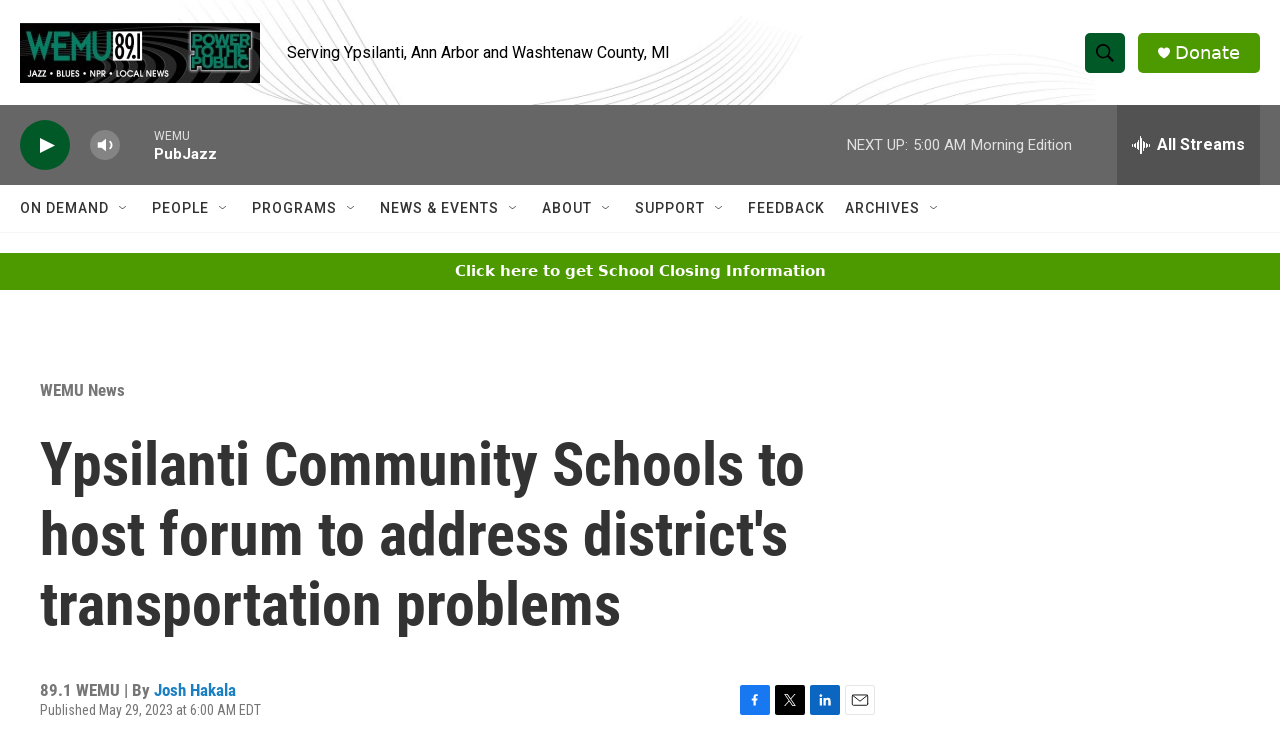

--- FILE ---
content_type: text/html; charset=utf-8
request_url: https://www.google.com/recaptcha/api2/aframe
body_size: 268
content:
<!DOCTYPE HTML><html><head><meta http-equiv="content-type" content="text/html; charset=UTF-8"></head><body><script nonce="meS0EW4AF1T23vMiJzHNIA">/** Anti-fraud and anti-abuse applications only. See google.com/recaptcha */ try{var clients={'sodar':'https://pagead2.googlesyndication.com/pagead/sodar?'};window.addEventListener("message",function(a){try{if(a.source===window.parent){var b=JSON.parse(a.data);var c=clients[b['id']];if(c){var d=document.createElement('img');d.src=c+b['params']+'&rc='+(localStorage.getItem("rc::a")?sessionStorage.getItem("rc::b"):"");window.document.body.appendChild(d);sessionStorage.setItem("rc::e",parseInt(sessionStorage.getItem("rc::e")||0)+1);localStorage.setItem("rc::h",'1768975115387');}}}catch(b){}});window.parent.postMessage("_grecaptcha_ready", "*");}catch(b){}</script></body></html>